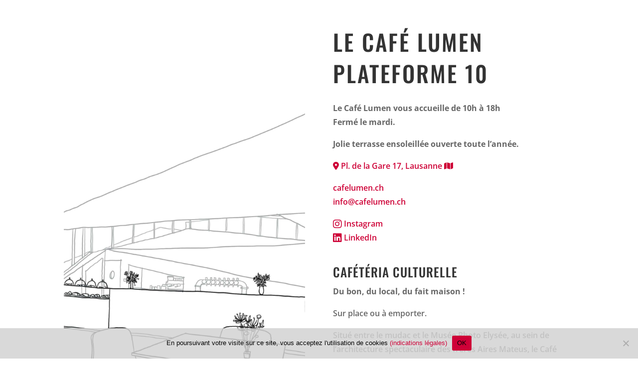

--- FILE ---
content_type: text/html; charset=UTF-8
request_url: https://webform.statslive.info/ow/eyJpdiI6ImE2SWQ2MFFWZUVXMUVhWXNzaXA2dUpkOTVZbXRrWmRualdEcmpFdFlvN2M9IiwidmFsdWUiOiJRZFlvWTZXYlhSR0Q0c0lYVit6dUUxQ004bENpTDVlSXQ1eTl3VWdvbVVvPSIsIm1hYyI6IjExYzk3YTc2NGY1ZjVjMTY4ODNmZmZlZmQ0MTVlY2MyYmZmNWQzYmUwMjY0NTZlYjI0NDNiODJjMTU0ZWMzZDQifQ==
body_size: 4063
content:
document.write('<form method="post" action="//newsletter.infomaniak.com/external/submit" class="inf-form" target="_blank"><input type="email" name="email" style="display:none" /><input type="hidden" name="key" value="[base64]"><input type="hidden" name="webform_id" value="10636"><style> .inf-main_02d35f682ff59f1acc13065dec46fe25{ background-color:#f5f5f5; padding:25px 20px; margin:25px auto; } .inf-main_02d35f682ff59f1acc13065dec46fe25 .inf-content { margin-top:13px;} .inf-main_02d35f682ff59f1acc13065dec46fe25 h4, .inf-main_02d35f682ff59f1acc13065dec46fe25 span, .inf-main_02d35f682ff59f1acc13065dec46fe25 label, .inf-main_02d35f682ff59f1acc13065dec46fe25 input, .inf-main_02d35f682ff59f1acc13065dec46fe25 .inf-submit, .inf-main_02d35f682ff59f1acc13065dec46fe25 .inf-success p a { color:#555555; font-size:14px; } .inf-main_02d35f682ff59f1acc13065dec46fe25 h4{ font-size:18px; margin:0px 0px 13px 0px; } .inf-main_02d35f682ff59f1acc13065dec46fe25 h4, .inf-main_02d35f682ff59f1acc13065dec46fe25 label{ font-weight:bold; } .inf-main_02d35f682ff59f1acc13065dec46fe25 .inf-input { margin-bottom:7px; } .inf-main_02d35f682ff59f1acc13065dec46fe25 label { display:block;} .inf-main_02d35f682ff59f1acc13065dec46fe25 input{ height:35px; color:#999999; border: 1px solid #E9E9E9; border:none; padding-left:7px; } .inf-main_02d35f682ff59f1acc13065dec46fe25 .inf-input.inf-error label, .inf-main_02d35f682ff59f1acc13065dec46fe25 .inf-input.inf-error span.inf-message{ color: #cc0033; } .inf-main_02d35f682ff59f1acc13065dec46fe25 .inf-input.inf-error input{ border: 1px solid #cc0033; } .inf-main_02d35f682ff59f1acc13065dec46fe25 .inf-input input { width:100%;} .inf-main_02d35f682ff59f1acc13065dec46fe25 .inf-input.inf-error span.inf-message { display: block; } .inf-main_02d35f682ff59f1acc13065dec46fe25 .inf-submit { text-align:right;} .inf-main_02d35f682ff59f1acc13065dec46fe25 .inf-submit input{ background-color:#777777; color:#ffffff; border:none; font-weight: normal; height:auto; padding:7px; } .inf-main_02d35f682ff59f1acc13065dec46fe25 .inf-submit input.disabled{ opacity: 0.4; } .inf-btn { color: rgb(85, 85, 85); border: medium none; font-weight: normal; height: auto; padding: 7px; display: inline-block; background-color: white; box-shadow: 0px 1px 1px rgba(0, 0, 0, 0.24); border-radius: 2px; line-height: 1em; } .inf-rgpd { margin:25px 0px 15px 0px; color:#555555; } </style> <div class="inf-main_02d35f682ff59f1acc13065dec46fe25"> <h4>Newsletter</h4> <span></span> <div class="inf-success" style="display:none"> <h4>Votre inscription a été enregistrée avec succès !</h4> <p> <a href="#" class="inf-btn">&laquo;</a> </p> </div> <div class="inf-content"> <div class="inf-input inf-input-text"> <input type="text" name="inf[1]" data-inf-meta = "1" data-inf-error = "Merci de renseigner une adresse email" required="required" placeholder="Email" > </div> <div class="inf-input inf-input-text"> <input type="text" name="inf[3]" data-inf-meta = "3" data-inf-error = "Merci de renseigner une chaine de caractère" placeholder="Nom" > </div> <div class="inf-input inf-input-text"> <input type="text" name="inf[2]" data-inf-meta = "2" data-inf-error = "Merci de renseigner une chaine de caractère" placeholder="Prénom" > </div> <div class="inf-rgpd">Votre adresse de messagerie est uniquement utilisée pour vous envoyer notre lettre d\'information ainsi que des informations concernant nos activités. Vous pouvez à tout moment utiliser le lien de désabonnement intégré dans chacun de nos mails.</div> <div class="inf-submit"> <input type="submit" name="" value="Valider"> </div> </div> </div> </form>');var script_tag = document.createElement('script');script_tag.setAttribute("type","text/javascript");script_tag.setAttribute("src", "//newsletter.infomaniak.com/webforms/index.js?v=1644669283");document.getElementsByTagName("head")[0].appendChild(script_tag);

--- FILE ---
content_type: text/css
request_url: https://mensa-ethica.ch/core/et-cache/29688/et-core-unified-29688.min.css
body_size: 271
content:
.hover_bkgr_fricc{background:rgba(0,0,0,.4);cursor:pointer;display:none;height:100%;position:fixed;text-align:center;top:0;width:100%;z-index:10000}.hover_bkgr_fricc .helper{display:inline-block;height:100%;vertical-align:middle}.hover_bkgr_fricc>div{background-color:#fff;box-shadow:10px 10px 60px #555;display:inline-block;height:auto;max-width:551px;min-height:100px;vertical-align:middle;width:60%;position:relative;border-radius:8px;padding:15px 5%}.popupCloseButton{background-color:#fff;border:3px solid #999;border-radius:50px;cursor:pointer;display:inline-block;font-family:arial;font-weight:bold;position:absolute;top:-20px;right:-20px;font-size:25px;line-height:30px;width:30px;height:30px;text-align:center}.popupCloseButton:hover{background-color:#ccc}.trigger_popup_fricc{cursor:pointer;font-size:20px;margin:20px;display:inline-block;font-weight:bold}

--- FILE ---
content_type: text/css
request_url: https://mensa-ethica.ch/core/et-cache/29688/et-core-unified-tb-29717-tb-29751-deferred-29688.min.css
body_size: 80
content:
.et_pb_section_0_tb_footer.et_pb_section{padding-top:20px;padding-bottom:20px;margin-top:0px;margin-bottom:0px}.et_pb_row_0_tb_footer.et_pb_row{padding-top:0px!important;padding-bottom:0px!important;margin-top:0px!important;margin-bottom:0px!important;padding-top:0px;padding-bottom:0px}.et_pb_text_0_tb_footer h2,.et_pb_text_1_tb_footer h2{font-size:50px}.et_pb_text_0_tb_footer,.et_pb_text_1_tb_footer{padding-top:0px!important;padding-bottom:0px!important;margin-top:0px!important;margin-bottom:0px!important}.et_pb_column_0_tb_footer{padding-top:0px;padding-bottom:0px}@media only screen and (max-width:767px){.et_pb_text_0_tb_footer h2,.et_pb_text_1_tb_footer h2{font-size:35px}}